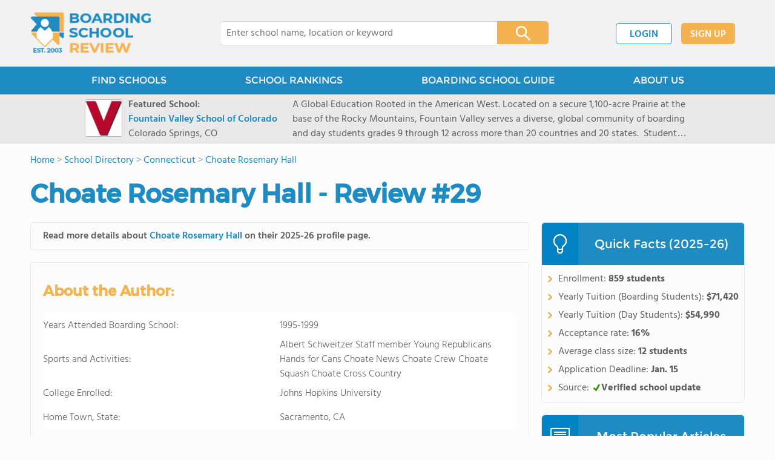

--- FILE ---
content_type: text/html; charset=UTF-8
request_url: https://www.boardingschoolreview.com/student-review/414
body_size: 9725
content:
<!DOCTYPE html><html
lang="en"><head>
 <script>(function(w,d,s,l,i){w[l]=w[l]||[];w[l].push({'gtm.start':
        new Date().getTime(),event:'gtm.js'});var f=d.getElementsByTagName(s)[0],
        j=d.createElement(s),dl=l!='dataLayer'?'&l='+l:'';j.async=true;j.src=
        'https://www.googletagmanager.com/gtm.js?id='+i+dl;f.parentNode.insertBefore(j,f);
        })(window,document,'script','dataLayer','GTM-NW8BJ9F');
        gtag('config', 'AW-1071933170');
        gtag('config', 'AW-16939058694');</script> <meta
charset="utf-8"/><meta
http-equiv="X-UA-Compatible" content="IE=edge" ><meta
name="viewport" content="width=device-width, initial-scale=1.0, maximum-scale=2.0, user-scalable=yes"><meta
name="format-detection" content="telephone=no" ><meta
name="description" content="Read about this alumni's experiences at Choate Rosemary Hall - student review #29" /><title>Choate Rosemary Hall - Student Review #29</title><link
rel="dns-prefetch" href="https://static.boardingschoolreview.com/" ><link
rel="dns-prefetch" href="https://images1.boardingschoolreview.com/" ><link
rel="dns-prefetch" href="https://images2.boardingschoolreview.com/" ><link
rel="dns-prefetch" href="https://images3.boardingschoolreview.com/" ><link
rel="dns-prefetch" href="https://static.schoolreviewservices.com/" > <script src="//static.boardingschoolreview.com/static/javascript/main.min.2262561402.js"></script> <link
href='//static.boardingschoolreview.com/static/style-css.9897728.css' media='screen' type='text/css' rel='stylesheet' /><link
rel="preload" href="//static.schoolreviewservices.com/static/fonts/montserrat.woff" as="font" type="font/woff" crossorigin="anonymous"><link
rel="preload" href="//static.schoolreviewservices.com/static/fonts/montserrat_medium.woff2" as="font" type="font/woff2" crossorigin="anonymous"><link
rel="preload" href="//static.schoolreviewservices.com/static/fonts/hind_300_first.woff2" as="font" type="font/woff2" crossorigin="anonymous"><link
rel="preload" href="//static.schoolreviewservices.com/static/fonts/hind_300_second.woff" as="font" type="font/woff" crossorigin="anonymous"><link
rel="preload" href="//static.schoolreviewservices.com/static/fonts/hind_400_first.woff2" as="font" type="font/woff2" crossorigin="anonymous"><link
rel="preload" href="//static.schoolreviewservices.com/static/fonts/hind_400_second.woff" as="font" type="font/woff" crossorigin="anonymous"><link
rel="preload" href="//static.schoolreviewservices.com/static/fonts/hind_500_first.woff2" as="font" type="font/woff2" crossorigin="anonymous"><link
rel="preload" href="//static.schoolreviewservices.com/static/fonts/hind_500_second.woff" as="font" type="font/woff" crossorigin="anonymous"><link
rel="preload" href="//static.schoolreviewservices.com/static/fonts/hind_600_first.woff2" as="font" type="font/woff2" crossorigin="anonymous"><link
rel="preload" href="//static.schoolreviewservices.com/static/fonts/hind_600_second.woff" as="font" type="font/woff" crossorigin="anonymous"><link
rel="preload" href="//static.schoolreviewservices.com/static/fonts/hind_700_first.woff2" as="font" type="font/woff2" crossorigin="anonymous"><link
rel="preload" href="//static.schoolreviewservices.com/static/fonts/hind_700_second.woff" as="font" type="font/woff" crossorigin="anonymous"><link
rel="preload" href="//static.schoolreviewservices.com/static/fonts/fcicons.ttf" as="font" type="font/ttf" crossorigin="anonymous"><link
rel="apple-touch-icon" sizes="180x180" href="/apple-touch-icon.png?v=yyxmRQnxXd"><link
rel="icon" type="image/png" href="/favicon-32x32.png?v=yyxmRQnxXd" sizes="32x32"><link
rel="icon" type="image/png" href="/favicon-16x16.png?v=yyxmRQnxXd" sizes="16x16"><link
rel="manifest" href="/manifest.json?v=yyxmRQnxXd"><link
rel="mask-icon" href="/safari-pinned-tab.svg?v=yyxmRQnxXd" color="#1E8BC3"><link
rel="shortcut icon" href="/favicon.ico?v=yyxmRQnxXd"><meta
name="msapplication-TileColor" content="#da532c"><meta
name="msapplication-TileImage" content="/mstile-144x144.png?v=yyxmRQnxXd"><meta
name="theme-color" content="#ffffff"></head><body
id="student_review">
<noscript><iframe
src="https://www.googletagmanager.com/ns.html?id=GTM-NW8BJ9F"
height="0" width="0" style="display:none;visibility:hidden"></iframe></noscript><div
id="fb-root"></div><div
id="page-container"><header
id="header-wrapper"><div
class="header-content nav-down headroom header-fixed">
<span
class="m-header-navbar" id="m-header-navbar"></span>
<a
href="/" title="Boarding School Review - Established 2003" class="header-logo-link"><img
src="/images/boarding-school-review-est-2003-logo.png" alt="Boarding School Review - Established 2003" class="header-logo-img" width="201" height="76" loading="lazy" /></a><div
class="search-bar header-search-bar"><form
method="GET" action="/search" accept-charset="UTF-8" name="cse-search-box-1" id="cse-search-box-1" class="cse-search-box" novalidate><input
id="q1" class="search-input" size="60" placeholder="Enter school name, location or keyword" onfocus="this.placeholder=&#039;&#039;" onblur="this.placeholder=&#039;Enter school name, location or keyword&#039;" readonly="readonly" style="color:#a9a9a9" required name="q" type="text" value="">        <span
class="search-x-delete">x</span><span
class="m-search-x-delete"></span>
<input
name="cx" type="hidden" value="016015916617632982569:z_spbscigvg"><input
name="ie" type="hidden" value="UTF-8"><input
name="siteurl" type="hidden" value="www.boardingschoolreview.com"><input
name="spam_trap" type="hidden" value=""><button
type="submit" name="sa" class="search-button"></button></form></div><div
id="header-login-line" class="header-login-line"></div>
<span
class="m-search-icon" id="m-search-icon"></span></div></header><nav
id="header-nav-wrapper"><div
class="header-nav-content"><div
id="m-header-login-line" class="m-header-login-line"></div>
<a
href="/find-schools" class="header-nav-link">FIND SCHOOLS</a>
<a
href="/top-twenty-schools-listing" class="header-nav-link" >SCHOOL RANKINGS</a>
<a
href="/blog" class="header-nav-link header-nav-blog">BOARDING SCHOOL GUIDE
<span
class="m-cat-icon"><span
class='m-ci-arrow m-ci-arrow-down'></span></span>
</a>
<span
class="m-cat-menu">
<a
href='/blog/category/why-boarding-school' class='header-nav-link' >Why Boarding School</a><a
href='/blog/category/choosing-a-school' class='header-nav-link' >Choosing a School</a><a
href='/blog/category/admissions' class='header-nav-link' >Admissions</a><a
href='/blog/category/financing' class='header-nav-link' >Financing</a>                    </span>
<a
href="/about-us" class="header-nav-link">ABOUT US</a></div></nav><div
id="menuarea-wrapper"></div><div
id="fs-banner-wrapper" class="fs-banner-wrapper"><div
id="fs-banner-content" class="fs-bc"></div></div><div
id="main-wrapper"><div
id="main"><div
id="main-headline-wrapper"><div
class="breadcrumbs"  itemscope itemtype="https://schema.org/BreadcrumbList"  >
<span
itemprop="itemListElement" itemscope itemtype="https://schema.org/ListItem"><a
itemscope itemtype="https://schema.org/WebPage" itemprop="item" itemid="https://www.boardingschoolreview.com/" href="https://www.boardingschoolreview.com/" ><span
itemprop="name">Home</span></a><meta
itemprop="position" content="1" /></span> &gt; <span
itemprop="itemListElement" itemscope itemtype="https://schema.org/ListItem"><a
itemscope itemtype="https://schema.org/WebPage" itemprop="item" itemid="https://www.boardingschoolreview.com/school-overview" href="https://www.boardingschoolreview.com/school-overview" ><span
itemprop="name">School Directory</span></a><meta
itemprop="position" content="2" /></span> &gt; <span
itemprop="itemListElement" itemscope itemtype="https://schema.org/ListItem"><a
itemscope itemtype="https://schema.org/WebPage" itemprop="item" itemid="https://www.boardingschoolreview.com/connecticut" href="https://www.boardingschoolreview.com/connecticut" ><span
itemprop="name">Connecticut</span></a><meta
itemprop="position" content="3" /></span> &gt; <span
itemprop="itemListElement" itemscope itemtype="https://schema.org/ListItem"><a
itemscope itemtype="https://schema.org/WebPage" itemprop="item" itemid="https://www.boardingschoolreview.com/choate-rosemary-hall-profile" href="https://www.boardingschoolreview.com/choate-rosemary-hall-profile" ><span
itemprop="name">Choate Rosemary Hall</span></a><meta
itemprop="position" content="4" /></span></div></div><div
id="content-headline-wrapper" class="has-breadcrumbs no-hl-ads chw-layout-1 font42-wrapper" ><h1 id="main-headline" class="font42" >Choate Rosemary Hall - Review #29</h1></div><div
id="main-content"><div
class="section-wrapper sec-box-wrapper"><div
class="sec-content sec-no-header sec-box text-style-1">
<strong
class='fw-600'>Read more details about <a
href='/choate-rosemary-hall-profile'>Choate Rosemary Hall</a> on their 2025-26 profile page. </strong></div></div><div
class='review-main-wrapper' id="review-main-wrapper"  itemprop="reviews"  itemscope  itemtype="https://schema.org/Review"  ><div
style="display:none;" itemprop="itemReviewed" itemscope itemtype="https://schema.org/School">
<span
itemprop="name">Choate Rosemary Hall</span></div>
<span
style="display:none;" itemprop="reviewRating" itemscope itemtype="https://schema.org/Rating">
<span
itemprop="ratingValue">5</span>
</span>
<span
style="display:none;" itemprop="author" itemscope itemtype="https://schema.org/Person">
<span
itemprop="name">Choate Rosemary Hall alumni 29</span>
</span>
<span
itemprop="publisher" itemscope itemtype="https://schema.org/Organization"><meta
itemprop="name" content="Boarding School Review">
</span><div
class="section-wrapper sec-box-wrapper"><div
class="sec-content sec-no-header sec-box text-style-1 about-author"><h2 class='review-dt-title' id="about-the-author">About the Author:</h2><div
class="general-data-table review-data-table" ><div
class="dt-single-row-table"><div
class="dt-row dt-single-row"  ><div
class="dt-name-cell review-name-cell"  >Years Attended Boarding School:</div><div
class="dt-value-cell review-content-cell dt-cells-1 "  >1995-1999</div></div></div><div
class="dt-single-row-table"><div
class="dt-row dt-single-row"  ><div
class="dt-name-cell review-name-cell"  >Sports and Activities:</div><div
class="dt-value-cell review-content-cell dt-cells-1 "  >Albert Schweitzer Staff member
Young Republicans
Hands for Cans
Choate News
Choate Crew
Choate Squash
Choate Cross Country</div></div></div><div
class="dt-single-row-table"><div
class="dt-row dt-single-row"  ><div
class="dt-name-cell review-name-cell"  >College Enrolled:</div><div
class="dt-value-cell review-content-cell dt-cells-1 "  >Johns Hopkins University</div></div></div><div
class="dt-single-row-table"><div
class="dt-row dt-single-row"  ><div
class="dt-name-cell review-name-cell"  >Home Town, State:</div><div
class="dt-value-cell review-content-cell dt-cells-1 "  >Sacramento, CA</div></div></div></div></div></div><div
class="review-body-wrapper"  itemprop="ReviewBody"  ><div
class="section-wrapper sec-box-wrapper"><div
class="sec-content sec-no-header sec-box text-style"><h2 class='review-dt-title' id="reflections">Reflections and Advice:</h2><div
class='review-dt-questions'>1.) What do you think makes your school unique relative to other boarding schools?</div><div
class='review-dt-responses'>Choate Rosemary Hall offers an academic experience for all those with a profound and unrelenting passion for intellectual, spiritual, physical and academic growth. The diversity, coupled with the intense relationships formed between student and teachers is second to none. I owe a great debt of gratitude to this school, for it has more than simply taught me, in the traditional sense, it molded me as individual, and touched my life. The student faculty and staff of Choate Rosemary Hall are truly unique and well educated, most having multiple degrees in their field. The courses are rigorous, yet there is always room to pursue your passion, and in pursuing one's passion there seems to never be enough rigor. Well rounded, mature, intelligent individuals who seek to lead and stand out above the average boarding school, and well above the average high school, who value community, and seek only the finest fruits of the future should apply to this prestigious school.</div><div
class='review-dt-questions'>2.) What was the best thing that happened to you in boarding school?</div><div
class='review-dt-responses'>I miss boarding school. I have no regrets, I made friends for life at this school and I know that Choate will always be a very special place to me. What made all the difference were the people. I visited other boarding schools and I knew from the moment I stepped on campus that I was home.</div><div
class='review-dt-questions'>3.) What might you have done differently during your boarding school experience?</div><div
class='review-dt-responses'>There is so much to see and do. There are so very many activites and organizations to participate in, endeavor to be an active a part of Choate as you can. Of course as one of Choate's more famous alums said in his inauguration speach, remember to try and do as much for Choate as it will do for you.</div><div
class='review-dt-questions'>4.) What did you like most about your school?</div><div
class='review-dt-responses'>Everything.</div><div
class='review-dt-questions'>5.) Do you have any final words of wisdom for visiting or incoming students to your school?</div><div
class='review-dt-responses'>Visit upper campus, Choate encompasses 500 acres and there is so much natural beauty in the serene upper campus. Also do not be intimidated by the Arts Center, it is a large spledid building but the people are always friendly and there is always room for one more artist. Lastly go to the sushi restraunt downtown, it is just accross the railroad tracks and it very good.</div></div></div><div
class="section-wrapper sec-box-wrapper"><div
class="sec-content sec-no-header sec-box text-style"><h2 class='review-dt-title' id="academics">Academics:</h2><div
class='review-dt-questions'>1.) Describe the academics at your school - what did you like most about it?</div><div
class='review-dt-responses'>The Capstone Program which allows seniors to have a major of their choosing in those particular fields that ignite their interests. At the end of the year they will either write a senior thesis or have a senior project to display. This program is a unique one among boarding schools, but a highly prized asset for most research universities.</div></div></div><div
class="section-wrapper sec-box-wrapper"><div
class="sec-content sec-no-header sec-box text-style"><h2 class='review-dt-title' id="athletics">Athletics:</h2><div
class='review-dt-questions'>1.) Describe the athletics at your school - what did you like most about it?</div><div
class='review-dt-responses'>To be honest, I liked that everyone had to participate in some form of athletics. It helped forge bonds among the varied student body, that might not have been formed otherwise. It kept us all in shape, and in a nation whose physical health is in need of attention it taught us valuable lessons. I also loved Choate Crew, and want to wish them the best.</div></div></div><div
class="section-wrapper sec-box-wrapper"><div
class="sec-content sec-no-header sec-box text-style"><h2 class='review-dt-title' id="art">Art, Music, and Theatre:</h2><div
class='review-dt-questions'>1.) Describe the arts program at your school - what did you like most about it?</div><div
class='review-dt-responses'>The Paul Melon Arts center and the many talented individuals who perform their steal the show. Go to just one performance and you will see. It will take you to broadway, to Paris, to Bejing. Dance, musicals, plays, movies, the dazzling array of visual arts are too many to give worthy credit to in this short space.</div></div></div><div
class="section-wrapper sec-box-wrapper"><div
class="sec-content sec-no-header sec-box text-style"><h2 class='review-dt-title' id="extracurricular">Extracurricular Opportunities:</h2><div
class='review-dt-questions'>1.) Describe the extracurriculars offered at your school - what did you like most about it?</div><div
class='review-dt-responses'>Choate has a volunteer requirenment, and this is important to help mold the total individual which is something Choate constantly strives to do. A well rounded person must appreciate those things the have, and in order to do that truly, one must reach out and to whatever degree possible, aide those whose hardships are truly great. Choate has a wide array of programs headed by the always diligent and ever active Mary Pashley.</div></div></div><div
class="section-wrapper sec-box-wrapper"><div
class="sec-content sec-no-header sec-box text-style"><h2 class='review-dt-title' id="dorm">Dorm Life:</h2><div
class='review-dt-questions'>1.) Describe the dorm life in your school - what did you like most about it?</div><div
class='review-dt-responses'>The dorm life was pleasant and very structured to be all inclusive, and conductive to learning and study. You will bond, you will learn, and you enjoy the room selectiong process, which is very organized. The furniture and storage is also more than adequate in comparison to college life. You will be spoiled at Chaote.</div></div></div><div
class="section-wrapper sec-box-wrapper"><div
class="sec-content sec-no-header sec-box text-style"><h2 class='review-dt-title' id="dining">Dining:</h2><div
class='review-dt-questions'>1.) Describe the dining arrangements at your school.</div><div
class='review-dt-responses'>The food hear is truly spectacular. Again you will be spoiled with the wide variety, and the all you can eat arrangement. Everything is fresh, the staff is courteous, and the dinning hall itself is a work of art. You will relish spending time in the dinning hall laughing and joking with your friends, and enjoying great food. The round tables and chairs set up like a family also increase the community discussion and interaction.</div></div></div><div
class="section-wrapper sec-box-wrapper"><div
class="sec-content sec-no-header sec-box text-style"><h2 class='review-dt-title' id="social">Social and Town Life:</h2><div
class='review-dt-questions'>1.) Describe the school's town and surrounding area.</div><div
class='review-dt-responses'>Wallingford is an idyllic town, with picturesque scenery and plenty of history. Only 45 minutes from New York, and about equidistant from Boston, it play host to many large concerts and events. It has plenty to see and do, but has a very small town feel. New Haven is close by for anyone interested in Yale, and its amazing campus. Restaurants and shopping are only a few blocks away down tree-lined streets to the main street of Wallingford.</div><div
class='review-dt-questions'>2.) Describe the social life at your school - what did you like most about it?</div><div
class='review-dt-responses'>All those nights at the SAC (student activities center). You will miss the fun dances, and social mixers. The many diverse student clubs and organizations often contact other boarding schools and have parties and dances to help further integrate the boarding school community and let students have fun. Choate is never boring and always full of life, with plenty of school sponsered trips and opportunities to see the New York sky line and the Boston harbor.</div></div></div></div><div
class="section-wrapper sec-box-wrapper"><div
class="sec-content sec-no-header sec-box text-style"><h2 class='review-dt-title' id="schedule">Daily Schedule:</h2><div
class="review-dt-subtitle"><em>Weekday</em></div><div
class="general-data-table review-data-table" ><div
class="dt-single-row-table"><div
class="dt-row dt-single-row"  ><div
class="dt-name-cell review-ds-name-cell review-dt-even-row"  >8:00 AM</div><div
class="dt-value-cell review-ds-content-cell review-dt-even-row dt-cells-1 "  >You have a block scheduele so each day you may or may not have a class this early</div></div></div><div
class="dt-single-row-table"><div
class="dt-row dt-single-row"  ><div
class="dt-name-cell review-ds-name-cell review-dt-odd-row"  >9:00 AM</div><div
class="dt-value-cell review-ds-content-cell review-dt-odd-row dt-cells-1 "  >If your lucky you are still sleeping, or else you are busy studying away in class</div></div></div><div
class="dt-single-row-table"><div
class="dt-row dt-single-row"  ><div
class="dt-name-cell review-ds-name-cell review-dt-even-row"  >11:00 AM</div><div
class="dt-value-cell review-ds-content-cell review-dt-even-row dt-cells-1 "  >Lunch time got to the dinning hall and enjoy a break</div></div></div><div
class="dt-single-row-table"><div
class="dt-row dt-single-row"  ><div
class="dt-name-cell review-ds-name-cell review-dt-odd-row"  >3:00 PM</div><div
class="dt-value-cell review-ds-content-cell review-dt-odd-row dt-cells-1 "  >by now you are off to your sport, or activity, Choate has wide range even archery</div></div></div><div
class="dt-single-row-table"><div
class="dt-row dt-single-row"  ><div
class="dt-name-cell review-ds-name-cell review-dt-even-row"  >7:00 PM</div><div
class="dt-value-cell review-ds-content-cell review-dt-even-row dt-cells-1 "  >study hours be in your room or at your teachers house, or at the library studying</div></div></div><div
class="dt-single-row-table"><div
class="dt-row dt-single-row"  ><div
class="dt-name-cell review-ds-name-cell review-dt-odd-row"  >10:30 PM</div><div
class="dt-value-cell review-ds-content-cell review-dt-odd-row dt-cells-1 "  >time to go and get a late night snack if you are so inclined</div></div></div><div
class="dt-single-row-table"><div
class="dt-row dt-single-row"  ><div
class="dt-name-cell review-ds-name-cell review-dt-even-row"  >11:00 PM</div><div
class="dt-value-cell review-ds-content-cell review-dt-even-row dt-cells-1 "  >lights out</div></div></div><div
class="dt-single-row-table"><div
class="dt-row dt-single-row"  ><div
class="dt-name-cell review-ds-name-cell review-dt-odd-row"  >10:00 AM</div><div
class="dt-value-cell review-ds-content-cell review-dt-odd-row dt-cells-1 "  >remember you study throughout the day at every free period you have depeding on your preference</div></div></div></div><div
class="review-dt-subtitle"><em>Weekend</em></div><div
class="general-data-table review-data-table" ><div
class="dt-single-row-table"><div
class="dt-row dt-single-row"  ><div
class="dt-name-cell review-ds-name-cell review-dt-even-row"  >10:00 AM</div><div
class="dt-value-cell review-ds-content-cell review-dt-even-row dt-cells-1 "  >hope you have been good because Sunday D is for the bad ones who miss class or are late frequently</div></div></div><div
class="dt-single-row-table"><div
class="dt-row dt-single-row"  ><div
class="dt-name-cell review-ds-name-cell review-dt-odd-row"  >11:00 AM</div><div
class="dt-value-cell review-ds-content-cell review-dt-odd-row dt-cells-1 "  >time for brunch, brunch is a Choate student best friend</div></div></div><div
class="dt-single-row-table"><div
class="dt-row dt-single-row"  ><div
class="dt-name-cell review-ds-name-cell review-dt-even-row"  >12:00 PM</div><div
class="dt-value-cell review-ds-content-cell review-dt-even-row dt-cells-1 "  >from now till dinner it is time to go to the library and do some serious research in groups or by yourself</div></div></div><div
class="dt-single-row-table"><div
class="dt-row dt-single-row"  ><div
class="dt-name-cell review-ds-name-cell review-dt-odd-row"  >6:00 PM</div><div
class="dt-value-cell review-ds-content-cell review-dt-odd-row dt-cells-1 "  >dinner and time for any trips to town if it is saturday, maybe a run to the Half Moon (coffee/italian food)</div></div></div><div
class="dt-single-row-table"><div
class="dt-row dt-single-row"  ><div
class="dt-name-cell review-ds-name-cell review-dt-even-row"  >9:00 AM</div><div
class="dt-value-cell review-ds-content-cell review-dt-even-row dt-cells-1 "  >time for sunday night mass</div></div></div></div></div></div></div><div
class="section-wrapper sec-box-wrapper"><div
class="sec-content sec-no-header sec-box text-style-1">
<strong
class='fw-600'>Read more details about <a
href='/choate-rosemary-hall-profile'>Choate Rosemary Hall</a> on their 2025-26 profile page. </strong></div></div><div
id="school_reviews"  class="section-wrapper sec-box-wrapper"><div
class="sec-content sec-no-header sec-box"><div
class="reviews-title-wrapper"><h2 class='so-dt-title' id='reviews'>
Alumni Reviews
<a
href="/submit-a-review/7" class="rtw-add-review-link">Review School</a>
<span
class="clear-f"></span></h2></div><div
class="top20-placement-list default-layout" id="so-review-list"><div
class="t20p-list-head-row"><div
class="t20p-list-column category-col">Review</div><div
class="t20p-list-column attribute-col">Description</div></div><div
class="t20p-list-row list-row-border-2 bg_hover_change"  ><div
class="t20p-list-column category-col">
<a
href="/student-review/3786" class="review-link">
<span
 ><span
itemprop="name">Choate Rosemary Hall Alumni #1</span></span>
</a>
<br>
Class of 2017                <br>
<span
class='icon icon-star star-50 unclickable' title='5.00 Stars'><span
class='icon-alt'>5.00</span></span><span
class='review-date'> <span>7/23/2020</span></span>                <br>
<span
class="review-college">University of Southern California</span></div><div
class="t20p-list-column attribute-col"  >
<span
class="review-body">At Choate, I felt that the faculty and administration really cared about my wellbeing and growth. Classes were mostly organized to allow for discussion and office hours were easy to attend and allowed for personal. . .</span></div></div><div
class="t20p-list-row list-row-border-2 bg_hover_change"  ><div
class="t20p-list-column category-col">
<a
href="/student-review/3704" class="review-link">
<span
 ><span
itemprop="name">Choate Rosemary Hall Alumni #2</span></span>
</a>
<br>
Class of 2016                <br>
<span
class='icon icon-star star-50 unclickable' title='5.00 Stars'><span
class='icon-alt'>5.00</span></span><span
class='review-date'> <span>4/17/2020</span></span>                <br>
<span
class="review-college">Barnard College</span></div><div
class="t20p-list-column attribute-col"  >
<span
class="review-body">Choate has a diverse and interesting study body from all around the world. While it is an old and prestigious boarding school, I found Choate to be less traditional than some of its peer schools. . .</span></div></div><div
class="t20p-list-row list-row-border-2 bg_hover_change"  ><div
class="t20p-list-column category-col">
<a
href="/student-review/3573" class="review-link">
<span
 ><span
itemprop="name">Choate Rosemary Hall Alumni #3</span></span>
</a>
<br>
Class of 2019                <br>
<span
class='icon icon-star star-50 unclickable' title='5.00 Stars'><span
class='icon-alt'>5.00</span></span><span
class='review-date'> <span>8/6/2019</span></span>                <br>
<span
class="review-college">Stanford University</span></div><div
class="t20p-list-column attribute-col"  >
<span
class="review-body">The community is definitely Choate&#039;s greatest asset, and the admissions folk do a great job of picking students. We&#039;re a pretty chill bunch, so you won&#039;t find much of the cut-throat competitiveness that usually accompanies. . .</span></div></div><div
class="t20p-list-row t20pl-showmore-wrapper bg_hover_change" id="t20pl-review-showmore">
<span
class="t20pl-showmore-content">Show more reviews (<span
id="surv-left-count">27 reviews</span>)</span></div></div></div></div><section
id="recent-articles"  class="section-wrapper sec-no-border dpo-xllg-block"><header
class="section-header sec-3-header"><div
class="sec-header-icon-bg  large-icon icon-41-41"><div
class="sec-header-icon  ra-icon "></div></div><div
class="sec-header-title-cnt"><H2 class="sec-header-title">Recent Articles</H2></div></header><div
class="sec-content sec-after-header ra-box"><div
class="ra-pt">
<a
href="/blog/types-of-boarding-schools-2025-updated-guide" title="Types of Boarding Schools (2025 Updated Guide)" class="ra-photo-link">
<picture>
<source
type="image/webp" srcset="https://images1.boardingschoolreview.com/articlephoto/335/Types-of-Boarding-Schools-2025-Updated-Guide-a47yd0hhq8wgso04wkksgcog8-280.webp" />
<source
type="image/jpeg" srcset="https://images3.boardingschoolreview.com/articlephoto/335/Types-of-Boarding-Schools-2025-Updated-Guide-a47yd0hhq8wgso04wkksgcog8-280.jpg" />
<img
data-src="https://images3.boardingschoolreview.com/articlephoto/335/Types-of-Boarding-Schools-2025-Updated-Guide-a47yd0hhq8wgso04wkksgcog8-280.jpg" alt="Types of Boarding Schools (2025 Updated Guide)" title="Types of Boarding Schools (2025 Updated Guide)" loading="lazy" class="ra-photo lazyload"  width="186" height="280" />
</picture>
</a><div
class="ra-tb-cnt"><div
class="ra-publish-date"><time
datetime="2025-12-13T12:34:56-0600">December 13, 2025 </time></div>
<a
href="/blog/types-of-boarding-schools-2025-updated-guide" class="ra-title-link">Types of Boarding Schools (2025 Updated Guide)</a><div
class="ra-blurb">Explore key types of boarding schools in 2025 with updated tuition, trends, and expert insights to guide families in choosing the right fit.</div></div></div><div
class="ra-pt">
<a
href="/blog/career-pathways-through-boarding-school-programs" title="Career Pathways Through Boarding School Programs" class="ra-photo-link">
<picture>
<source
type="image/webp" srcset="https://images2.boardingschoolreview.com/articlephoto/333/Career-Pathways-Through-Boarding-School-Programs-3jvbj7d27eqswkkcgcskk888s-280.webp" />
<source
type="image/jpeg" srcset="https://images1.boardingschoolreview.com/articlephoto/333/Career-Pathways-Through-Boarding-School-Programs-3jvbj7d27eqswkkcgcskk888s-280.jpg" />
<img
data-src="https://images1.boardingschoolreview.com/articlephoto/333/Career-Pathways-Through-Boarding-School-Programs-3jvbj7d27eqswkkcgcskk888s-280.jpg" alt="Career Pathways Through Boarding School Programs" title="Career Pathways Through Boarding School Programs" loading="lazy" class="ra-photo lazyload"  width="280" height="186" />
</picture>
</a><div
class="ra-tb-cnt"><div
class="ra-publish-date"><time
datetime="2025-12-13T08:59:37-0600">December 13, 2025 </time></div>
<a
href="/blog/career-pathways-through-boarding-school-programs" class="ra-title-link">Career Pathways Through Boarding School Programs</a><div
class="ra-blurb">Explore how Career Pathways Through Boarding School shape internships, mentorships, and long-term success for today’s students.</div></div></div><div
class="ra-pt">
<a
href="/blog/boarding-vs-day-school-which-is-the-better-investment" title="Boarding vs Day School: Which Is the Better Investment?" class="ra-photo-link">
<picture>
<source
type="image/webp" srcset="https://images1.boardingschoolreview.com/articlephoto/334/Boarding-vs-Day-School-Which-Is-the-Better-Investment-sryd80o6n1w8ow8ook88k4gg-280.webp" />
<source
type="image/jpeg" srcset="https://images3.boardingschoolreview.com/articlephoto/334/Boarding-vs-Day-School-Which-Is-the-Better-Investment-sryd80o6n1w8ow8ook88k4gg-280.jpg" />
<img
data-src="https://images3.boardingschoolreview.com/articlephoto/334/Boarding-vs-Day-School-Which-Is-the-Better-Investment-sryd80o6n1w8ow8ook88k4gg-280.jpg" alt="Boarding vs Day School: Which Is the Better Investment?" title="Boarding vs Day School: Which Is the Better Investment?" loading="lazy" class="ra-photo lazyload"  width="280" height="210" />
</picture>
</a><div
class="ra-tb-cnt"><div
class="ra-publish-date"><time
datetime="2025-12-13T08:50:22-0600">December 13, 2025 </time></div>
<a
href="/blog/boarding-vs-day-school-which-is-the-better-investment" class="ra-title-link">Boarding vs Day School: Which Is the Better Investment?</a><div
class="ra-blurb">Boarding vs Day School costs, value, outcomes, and ROI explained for families weighing today’s educational investment.</div></div></div></div></section></div><div
id="secondary-content"><section
class="section-wrapper quick-stats-box"><header
class="section-header sec-3-header"><div
class="sec-header-icon-bg   icon-24-33"><div
class="sec-header-icon  idea-icon "></div></div><div
class="sec-header-title-cnt"><H2 class="sec-header-title">Quick Facts (2025-26)</H2></div></header><div
class="sec-content sec-after-header quick-box"><ul
class="quick-stats-ul"><li
class="quick-stats-li quick-stats-text">Enrollment: <strong>859 students</strong></li><li
class="quick-stats-li quick-stats-text">Yearly Tuition (Boarding Students): <strong>$71,420</strong></li><li
class="quick-stats-li quick-stats-text">Yearly Tuition (Day Students): <strong>$54,990</strong></li><li
class="quick-stats-li quick-stats-text">Acceptance rate: <strong>16%</strong></li><li
class="quick-stats-li quick-stats-text">Average class size: <strong>12 students</strong></li><li
class="quick-stats-li quick-stats-text">Application Deadline: <strong>Jan. 15</strong></li><li
class="quick-stats-li quick-stats-text">Source: <strong><span
class="valid-icon school-verified-icon"></span>Verified school update</strong></li></ul></div></section><section
id="most-popular-articles"  class="section-wrapper "><header
class="section-header sec-3-header"><div
class="sec-header-icon-bg  icon-41-41"><div
class="sec-header-icon  mpa-icon "></div></div><div
class="sec-header-title-cnt"><H2 class="sec-header-title">Most Popular Articles</H2></div></header><div
class="sec-content sec-after-header">
<a
title="School Rankings by Category" href="/top-twenty-schools-listing" class="mpa-pt ">
<picture>
<source
type="image/webp" srcset="https://images1.boardingschoolreview.com/articlephoto/196/Wait-A-Year-Before-Going-to-College-cf5lps9i8i04o8ks0oc88g48o-280.webp" />
<source
type="image/jpeg" srcset="https://images3.boardingschoolreview.com/articlephoto/196/Wait-A-Year-Before-Going-to-College-cf5lps9i8i04o8ks0oc88g48o-280.jpg" />
<img
data-src="https://images3.boardingschoolreview.com/articlephoto/196/Wait-A-Year-Before-Going-to-College-cf5lps9i8i04o8ks0oc88g48o-280.jpg" alt="School Rankings by Category" title="School Rankings by Category" loading="lazy" class="mpa-photo lazyload"  width="280" height="187"  >
</picture><div
class="mpa-title">School Rankings by Category</div>
</a>
<a
title="International Boarding Schools: Canada" href="/blog/international-boarding-schools-canada" class="mpa-pt ">
<picture>
<source
type="image/webp" srcset="https://images3.boardingschoolreview.com/articlephoto/168/International-Boarding-Schools-Canada-9tyjrv4ez1gk00k04044gcs80-280.webp" />
<source
type="image/jpeg" srcset="https://images2.boardingschoolreview.com/articlephoto/168/International-Boarding-Schools-Canada-9tyjrv4ez1gk00k04044gcs80-280.jpg" />
<img
data-src="https://images2.boardingschoolreview.com/articlephoto/168/International-Boarding-Schools-Canada-9tyjrv4ez1gk00k04044gcs80-280.jpg" alt="International Boarding Schools: Canada" title="International Boarding Schools: Canada" loading="lazy" class="mpa-photo lazyload"  width="280" height="178"  >
</picture><div
class="mpa-title">International Boarding Schools: Canada</div>
</a>
<a
title="Free Boarding Schools" href="/blog/free-boarding-schools" class="mpa-pt ">
<picture>
<source
type="image/webp" srcset="https://images2.boardingschoolreview.com/articlephoto/209/Free-Boarding-Schools-27c2vj4847k0cgcc0w4oww8os-280.webp" />
<source
type="image/jpeg" srcset="https://images1.boardingschoolreview.com/articlephoto/209/Free-Boarding-Schools-27c2vj4847k0cgcc0w4oww8os-280.jpg" />
<img
data-src="https://images1.boardingschoolreview.com/articlephoto/209/Free-Boarding-Schools-27c2vj4847k0cgcc0w4oww8os-280.jpg" alt="Free Boarding Schools" title="Free Boarding Schools" loading="lazy" class="mpa-photo lazyload"  width="280" height="187"  >
</picture><div
class="mpa-title">Free Boarding Schools</div>
</a>
<a
title="How Private Schools Evolved in the United States" href="/blog/how-private-schools-evolved-in-the-united-states" class="mpa-pt dpo-xllg-block">
<picture>
<source
type="image/webp" srcset="https://images1.boardingschoolreview.com/articlephoto/78/How-Private-Schools-Evolved-in-the-United-States-8x4xxs1xg64g0o8c48c8ckkgc-280.webp" />
<source
type="image/jpeg" srcset="https://images2.boardingschoolreview.com/articlephoto/78/How-Private-Schools-Evolved-in-the-United-States-8x4xxs1xg64g0o8c48c8ckkgc-280.jpg" />
<img
data-src="https://images2.boardingschoolreview.com/articlephoto/78/How-Private-Schools-Evolved-in-the-United-States-8x4xxs1xg64g0o8c48c8ckkgc-280.jpg" alt="How Private Schools Evolved in the United States" title="How Private Schools Evolved in the United States" loading="lazy" class="mpa-photo lazyload"  width="280" height="187"  >
</picture><div
class="mpa-title">How Private Schools Evolved in the United States</div>
</a>
<a
title="How To Pay For Boarding School" href="/blog/how-to-pay-for-boarding-school" class="mpa-pt dpo-xllg-block">
<picture>
<source
type="image/webp" srcset="https://images3.boardingschoolreview.com/articlephoto/79/How-To-Pay-For-Boarding-School-63m4wbmk5h4wwc0c4sowcogow-280.webp" />
<source
type="image/jpeg" srcset="https://images1.boardingschoolreview.com/articlephoto/79/How-To-Pay-For-Boarding-School-63m4wbmk5h4wwc0c4sowcogow-280.jpg" />
<img
data-src="https://images1.boardingschoolreview.com/articlephoto/79/How-To-Pay-For-Boarding-School-63m4wbmk5h4wwc0c4sowcogow-280.jpg" alt="How To Pay For Boarding School" title="How To Pay For Boarding School" loading="lazy" class="mpa-photo lazyload"  width="280" height="186"  >
</picture><div
class="mpa-title">How To Pay For Boarding School</div>
</a><div
class="mpa-more-cnt"><h3 class='mpa-more'>More Articles</h3>
<a
href="/blog/category/school-life" class="mpa-more-link article-star-icon">School Life</a><br/><a
href="/blog/category/why-boarding-school" class="mpa-more-link article-star-icon">Why Boarding School</a><br/><a
href="/blog/category/archive" class="mpa-more-link article-star-icon">Archive</a><br/><a
href="/blog/category/financing" class="mpa-more-link article-star-icon">Financing</a><br/><a
href="/blog/category/choosing-a-school" class="mpa-more-link article-star-icon">Choosing a School</a></div></div></section></div><div
class="break"></div></div></div><footer
class="page-footer"><div
class="footer-top-wrapper"><div
class="footer-top"><div
class="ft-logo-address">
<a
href="/" title="Boarding School Review - Established 2003" class="ft-logo"><img
src="/images/boarding-school-review-est-2003-logo.png" width='185' height='70' alt="Boarding School Review - Established 2003" loading="lazy" /></a><div
class="ft-address clear-fa">Boarding School Review<BR>941 West Morse Boulevard, Suite 100<BR>Winter Park, FL 32789</div></div><div
class="ft-nav-wrapper clear-fa"><div
class="ft-nav ft-nav-1">
<a
href="/" class="ft-nav-link">Home</a>
<a
href="/about-us" class="ft-nav-link" >About us</a>
<a
href="/find-schools" class="ft-nav-link" >Find Schools</a>
<a
href="/top-twenty-schools-listing" class="ft-nav-link">School Rankings</a></div><div
class="ft-nav ft-nav-2">
<a
href="/student-login" class="ft-nav-link dpo-xllg-block">Student Member Area</a>
<a
href="/blog" class="ft-nav-link">Boarding School Guide</a>
<a
href="/submit-a-review" class="ft-nav-link dpo-xllg-block">Submit Review</a>
<a
href="/consultant-directory" class="ft-nav-link dpo-xllg-block">Consultant Directory</a></div><div
class="ft-nav ft-nav-3 clear-fa">
<a
href="/school-login" class="ft-nav-link dpo-xllg-block">School Member Area</a>
<a
href="/advertising" class="ft-nav-link dpo-xllg-block">Advertising</a>
<a
href="/boarding-school-jobs" class="ft-nav-link dpo-xllg-block">Jobs</a>
<a
href="/contact-us" class="ft-nav-link">Contact us</a></div></div></div></div><div
class="footer-bottom-wrapper"><div
class="footer-bottom"><div
class="fb-social">
<a
href="https://x.com/BoardingSchlRev" class="fb-twitter " title="Boarding School Review - X "><span
class="x-shape-wrapper"><span
class="x-shape"></span></span></a>
<a
href="https://www.facebook.com/boardingschoolreview" class="fb-facebook clear-fa"  title="Boarding School Review - Facebook">Facebook</a></div><div
class="fb-copyright clear-fa">
&#169; 2003-2025 All rights reserved. <br
/>
<a
href="/terms" class="fb-copyright-link">Terms of Use</a> | <a
href="/privacy" class="fb-copyright-link">Privacy Policy</a></div></div></div></footer>
<button
id="top-to-site" role="button" title="Go to top"></button><div
class="fademask"></div></div><div
id="interstitial_ad_wrapper" style="display:none;"><div
id="interstitial_background"></div><div
id="interstitial_content"><div
id="interstitial_ad"></div></div></div> <script src="//static.boardingschoolreview.com/static/javascript/preload.min.1375835215.js"></script> <script>function triggerNativeLazyLoad(){
                if ('loading' in HTMLImageElement.prototype) {
                  const images = document.querySelectorAll("img.lazyload");
                  images.forEach(img => {
                      if(img.dataset.src){
                        img.src = img.dataset.src;
                      }
                  });
                } 
            }
            triggerNativeLazyLoad();</script> <script src="//static.boardingschoolreview.com/static/script.1713546588.js"></script> <script>/**/
documentReady(() => {  ad_overlay_main();
    close_ad_by_click(); 
 setTimeout(function(){initAjaxSearch('q1')},1); 
 T20plRowClick(); 
 LoadMoreStudentReviews(7); 
});
/**/</script></body></html>